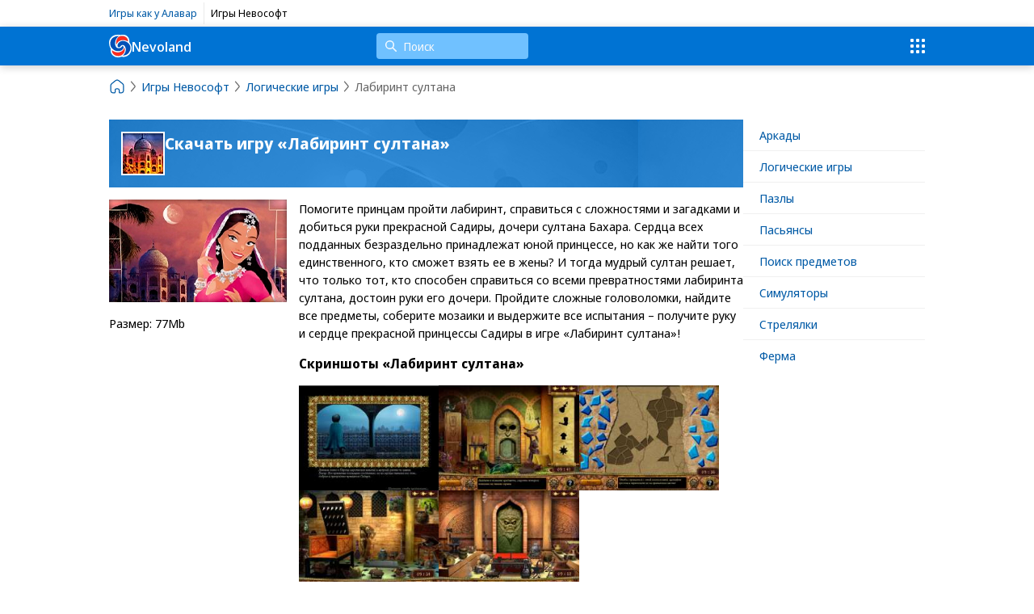

--- FILE ---
content_type: text/html; charset=UTF-8
request_url: https://nevoland.ru/games/logicheskie/sultans_labyrinth_rus/
body_size: 7816
content:
<!DOCTYPE html>
<html lang="ru">
	<head>
		<title>Скачать игру «Лабиринт султана» от Невософт</title>
		<meta name="description" content="Лабиринт султана" />
		<meta name="keywords" content="Лабиринт султана" />
		<meta content="text/html; charset=UTF-8" http-equiv="Content-Type" />
		<meta http-equiv="X-UA-Compatible" content="IE=edge">
		<meta name="viewport" content="width=device-width, initial-scale=1, shrink-to-fit=no"/>
        <meta name="yandex-verification" content="9f4d372d62a7580a" />
		<link rel="preconnect" href="https://fonts.googleapis.com"/>
		<link rel="preconnect" href="https://fonts.gstatic.com" crossorigin/>
		<link href="https://fonts.googleapis.com/css2?family=Noto+Sans+Display:wght@400;500;700&display=swap" rel="stylesheet"/>
		
		<link rel="canonical" href="https://nevoland.ru/games/logicheskie/sultans_labyrinth_rus/"/>
		<link rel="stylesheet" type="text/css" href="/js/swiper/swiper-bundle.css?1722244897">
<link rel="stylesheet" type="text/css" href="/templates/template1/style.css?1763977361">
<link rel="stylesheet" type="text/css" href="/templates/template3/style.css?1677751966">
<link rel="stylesheet" type="text/css" href="/css/fancybox.css?1677226278">
		<!-- Google tag (gtag.js) -->
		<script async src="https://www.googletagmanager.com/gtag/js?id=G-1DFY8F8G4L"></script>
		<script>
		  window.dataLayer = window.dataLayer || [];
		  function gtag(){dataLayer.push(arguments);}
		  gtag('js', new Date());

		  gtag('config', 'G-1DFY8F8G4L');
		</script>
		<!-- Yandex.RTB -->
        <script>window.yaContextCb=window.yaContextCb||[]</script>
        <script src="https://yandex.ru/ads/system/context.js" async></script>
	</head>
	<body>
		<div class="topbar">
			<div class="container">
				<div class="topbar-projects">
					<div><a href="https://funplayland.ru/" target="_blank">Игры как у Алавар</a></div>
					<div><span>Игры Невософт</span></div>
				</div>
			</div>
		</div>
		<header>
			<div class="container">
				<a class="logo" href="/">
					<svg width="28" height="28" viewBox="0 0 28 28" fill="none" xmlns="http://www.w3.org/2000/svg">
						<path d="M3.54109 19.0995C16.1411 26.7995 18.6807 15.3587 18.6807 15.3587C20.9459 18.1979 19.5459 24.4945 13.6659 26.0939C6.66594 27.9979 2.46593 21.6979 3.54109 19.0995Z" fill="#FF2C1E"/>
						<path d="M3.86629 4.47786C6.10633 2.23786 9.32633 1.53786 12.2943 1.58266C10.5067 3.07103 9.61168 4.04697 8.40233 6.29786C7.65366 8.75631 7.48929 10.1357 7.64629 12.5979C7.64629 12.5979 9.32633 16.9155 12.2663 16.6467C15.2063 16.3779 16.7099 13.5471 16.7099 13.5471C17.4717 14.1035 17.7823 14.6979 17.8943 15.2579C18.0063 15.8179 18.4263 15.9579 16.8863 18.1979C15.3463 20.4379 12.313 20.7758 9.32631 20.1579C5.26633 19.3179 3.86633 16.9379 3.58629 16.6159C3.30626 16.2939 2.04628 15.9579 1.48629 11.7579C0.926308 7.55785 1.81978 6.95062 3.86629 4.47786Z" fill="#0050B7"/>
						<path d="M26.5462 15.9579C26.6807 21.3312 23.0462 26.0379 17.0262 25.8979C18.5662 23.6579 20.5263 22.1178 20.6662 18.1979C20.8062 14.2779 17.3062 12.5979 16.7462 12.6399C16.1863 12.6819 14.7861 13.6339 14.2262 14.3059C13.6662 14.9779 12.8268 16.3006 11.1408 15.1431C9.45472 13.9855 10.1661 12.7379 11.5662 10.3579C12.9663 7.97786 16.6061 7.61385 16.6061 7.61385C20.2461 7.13786 26.4061 10.3579 26.5462 15.9579Z" fill="#0050B7"/>
						<path d="M8.57031 10.3579C8.57031 11.3721 8.95303 12.0472 9.18637 12.2339C11.0064 7.27786 16.8864 4.75786 23.4662 8.39786C23.4662 8.39786 23.5502 7.86586 23.3262 6.29786C23.0462 4.47786 21.3367 2.85756 19.8262 2.23786C14.3664 -0.00214148 11.1462 2.51786 9.88623 5.03786C8.99275 6.46744 8.57031 9.09786 8.57031 10.3579Z" fill="#FF2C1E"/>
						<path d="M27.7677 14.6218C27.7123 14.1967 27.5999 13.8572 27.4058 13.4321C27.2395 12.9494 27.0454 12.5538 26.8222 12.0711C26.2954 11.0791 25.0172 9.35059 25.0172 9.35059C25.0172 9.35059 25.239 7.56447 25.1281 7.16887C24.7939 3.05932 21.8494 0.337342 18.432 0.0539256C16.7642 -0.115829 14.2092 0.225156 13.681 0.167587C7.20675 -0.540954 3.90031 0.989792 1.34387 4.90153C-0.572001 7.96155 -0.267038 12.2704 1.17753 15.5858C1.39932 16.067 1.87208 17.1726 2.15078 17.5977L1.98298 20.0924C2.09533 22.8129 3.59534 25.1083 5.87308 26.4693C6.03943 26.5829 6.2904 26.6951 6.45675 26.8368C7.2622 27.3195 8.1231 27.6029 9.06863 27.7727C9.34587 27.8288 9.59685 27.8863 9.87409 27.8863C10.1528 27.9424 10.5132 27.9424 10.8473 28C11.0137 28 11.2632 28 11.4295 28C11.485 28 11.5419 28 11.5973 28C13.1528 27.8863 15.486 27.1778 15.486 27.1778L17.237 27.4612C19.738 27.631 22.2667 26.7527 24.3504 24.9105C24.7662 24.5414 25.1004 24.2019 25.4608 23.7768C27.5722 21.198 28.4623 17.7675 27.7677 14.6218ZM19.3484 2.06737C19.7102 2.17955 20.0429 2.35078 20.3216 2.54858C21.0162 2.97371 21.5429 3.42688 22.0712 4.02176C22.3499 4.30518 22.5994 4.67421 22.7657 5.01372C23.183 5.72226 23.4048 6.4308 23.4603 7.19691C23.5157 7.56447 23.4603 7.96155 23.4048 8.33058C23.1276 8.21692 22.7657 8.04716 22.433 7.90546C22.0712 7.7357 21.683 7.53642 21.2657 7.42276C20.8484 7.25301 20.4048 7.13935 19.932 6.99764C19.4593 6.88545 19.0711 6.82788 18.5984 6.77179C16.3484 6.40276 13.9583 6.94154 12.0687 8.30254C11.8469 8.47229 11.6528 8.58595 11.4295 8.78375C10.3746 9.66205 9.56912 10.8533 9.17953 12.2128C8.26318 10.9655 8.65132 9.32254 8.90229 7.90546C8.95774 7.67813 9.01319 7.42276 9.06863 7.13935C9.6523 5.18495 10.6795 3.37079 12.3751 2.29321C14.5419 1.04588 17.1538 1.15955 19.3484 2.06737ZM2.51119 15.2743C2.2894 14.8492 2.09533 14.4521 1.98298 14.027C1.23297 11.8452 1.23297 9.35059 2.20623 7.1113C2.31713 6.82788 2.42802 6.51642 2.62209 6.233C5.34487 1.15955 12.2919 1.58467 12.2919 1.58467C11.7637 1.86809 11.3187 2.23712 10.9028 2.66225C10.6795 2.832 10.4855 3.08737 10.3191 3.25713C8.81912 4.84396 7.95676 6.9135 7.6518 9.03912C7.59635 9.26497 7.59635 9.52034 7.59635 9.74767C7.3731 11.5899 7.6518 13.9413 8.98546 15.3584C9.15181 15.5297 9.40132 15.7836 9.62457 15.8972C9.84636 16.067 10.0404 16.1806 10.2637 16.2663C10.4855 16.3799 10.735 16.436 10.9582 16.4921C12.7078 16.9748 14.6528 16.3223 15.8201 14.9053C15.9865 14.6794 16.1806 14.4801 16.2929 14.2543C16.4038 14.027 16.5701 13.7716 16.7088 13.5457C19.1543 15.3304 17.1815 17.7394 16.8766 18.1646C15.3197 19.8651 12.8187 20.5175 10.6241 20.2902C10.4023 20.2902 10.1528 20.2341 9.92954 20.2341C9.6523 20.1765 9.34587 20.1765 9.12408 20.1204C8.31863 19.9507 7.51317 19.6392 6.76171 19.2982C6.53992 19.1846 6.23496 19.0148 6.0117 18.8731C5.03991 18.2221 4.20673 17.3999 3.51217 16.5216C3.03941 16.1245 2.73298 15.6994 2.51119 15.2743ZM15.5984 25.3356C14.3756 25.9866 13.0419 26.3275 11.7082 26.4117C11.485 26.4117 11.2355 26.4117 11.0691 26.4117C10.7904 26.4117 10.4855 26.3556 10.2082 26.2995C9.98498 26.2995 9.73547 26.2419 9.51368 26.1858C8.70676 26.0722 7.95676 25.7607 7.2622 25.4197C7.09586 25.3075 6.90179 25.25 6.73399 25.1363C4.81812 24.0026 3.59534 21.877 3.429 19.6953C3.429 19.5255 3.48445 19.3263 3.5399 19.1004C4.98446 20.1765 6.73399 21.0563 8.45725 21.4519C8.67904 21.5095 8.98546 21.5656 9.20725 21.6231C10.0127 21.7353 10.8196 21.7929 11.6528 21.7353C11.93 21.7353 12.181 21.6792 12.4582 21.6231C14.8192 21.2541 17.1538 19.9226 18.1811 17.5977C18.2934 17.428 18.3489 17.2302 18.4043 17.0589C18.5152 16.8331 18.5706 16.5216 18.6261 16.2382C18.6815 15.9548 18.6815 15.6418 18.6815 15.3584C18.7924 15.4721 18.8479 15.5858 18.9602 15.7836C19.1266 16.1526 19.3207 16.4921 19.4315 16.9748C19.487 17.1445 19.487 17.3423 19.5424 17.5136C19.5994 17.7394 19.5994 18.0509 19.5994 18.2782C19.5994 18.5055 19.5994 18.7033 19.5994 18.9307C19.5994 19.1565 19.5424 19.3558 19.5424 19.5816C19.3207 21.7648 17.9315 23.607 16.2375 24.9105C16.0697 25.0241 15.8201 25.1363 15.5984 25.3356ZM24.2103 22.6712C23.933 23.0402 23.5712 23.3797 23.2385 23.6631C21.4321 25.25 19.1266 25.6751 16.9875 25.9024C17.2093 25.6751 17.4033 25.4773 17.5711 25.25C19.2375 23.7192 20.2385 21.6512 20.6266 19.468C20.682 19.1004 20.682 18.7033 20.682 18.3343C20.682 17.9092 20.682 17.5136 20.6266 17.0885C20.5711 16.6633 20.4603 16.2663 20.3494 15.8411C19.7102 14.1406 18.2088 12.1848 16.1806 12.7235C14.6805 13.1487 14.1523 14.9628 12.7632 15.5001C11.3741 15.9253 10.1528 14.5082 10.4577 12.9494C10.986 9.74766 13.7642 7.9335 16.5979 7.62204C17.0706 7.62204 17.5142 7.62204 17.987 7.67813C20.2385 7.90546 22.433 8.92546 24.0717 10.5699C24.3504 10.8533 24.6553 11.1647 24.8771 11.5043C25.1004 11.8733 25.4053 12.2128 25.5717 12.5818C25.7395 12.9494 25.9335 13.3465 26.0999 13.7716C26.2108 14.055 26.3231 14.424 26.3786 14.7636C26.8776 17.5977 26.0167 20.5455 24.2103 22.6712Z" fill="white"/>
					</svg>
					Nevoland
				</a>
				<div class="search" onmouseover="initGamesList();">
					<form action="/search/" autocomplete="off">
						<input class="search-input" type="text" name="text" onmousedown="event.cancelBubble = true;" ontouchstart="event.cancelBubble = true;" placeholder="Поиск" aria-label="Поиск"/>
					</form>
					<div class="search-popup"></div>
				</div>
				<a class="menu-search" href="/search/"><svg fill="none" height="24" viewBox="0 0 16 16" width="24" xmlns="http://www.w3.org/2000/svg"><path d="M6.5 1a5.5 5.5 0 0 1 4.38 8.82l3.9 3.9a.75.75 0 0 1-1.06 1.06l-3.9-3.9A5.5 5.5 0 1 1 6.5 1zm0 1.5a4 4 0 1 0 0 8 4 4 0 0 0 0-8z" fill="#fff"></path></svg></a>
				<div class="menu-btn">
					<svg width="24" height="24" viewBox="0 0 24 24" fill="none" xmlns="http://www.w3.org/2000/svg">
						<path fill-rule="evenodd" clip-rule="evenodd" d="M3 5C3 4.29993 3 3.9499 3.13624 3.68251C3.25608 3.44731 3.44731 3.25608 3.68251 3.13624C3.9499 3 4.29993 3 5 3C5.70007 3 6.0501 3 6.31749 3.13624C6.55269 3.25608 6.74392 3.44731 6.86376 3.68251C7 3.9499 7 4.29993 7 5C7 5.70007 7 6.0501 6.86376 6.31749C6.74392 6.55269 6.55269 6.74392 6.31749 6.86376C6.0501 7 5.70007 7 5 7C4.29993 7 3.9499 7 3.68251 6.86376C3.44731 6.74392 3.25608 6.55269 3.13624 6.31749C3 6.0501 3 5.70007 3 5ZM3 12C3 11.2999 3 10.9499 3.13624 10.6825C3.25608 10.4473 3.44731 10.2561 3.68251 10.1362C3.9499 10 4.29993 10 5 10C5.70007 10 6.0501 10 6.31749 10.1362C6.55269 10.2561 6.74392 10.4473 6.86376 10.6825C7 10.9499 7 11.2999 7 12C7 12.7001 7 13.0501 6.86376 13.3175C6.74392 13.5527 6.55269 13.7439 6.31749 13.8638C6.0501 14 5.70007 14 5 14C4.29993 14 3.9499 14 3.68251 13.8638C3.44731 13.7439 3.25608 13.5527 3.13624 13.3175C3 13.0501 3 12.7001 3 12ZM3.13624 17.6825C3 17.9499 3 18.2999 3 19C3 19.7001 3 20.0501 3.13624 20.3175C3.25608 20.5527 3.44731 20.7439 3.68251 20.8638C3.9499 21 4.29993 21 5 21C5.70007 21 6.0501 21 6.31749 20.8638C6.55269 20.7439 6.74392 20.5527 6.86376 20.3175C7 20.0501 7 19.7001 7 19C7 18.2999 7 17.9499 6.86376 17.6825C6.74392 17.4473 6.55269 17.2561 6.31749 17.1362C6.0501 17 5.70007 17 5 17C4.29993 17 3.9499 17 3.68251 17.1362C3.44731 17.2561 3.25608 17.4473 3.13624 17.6825ZM10 5C10 4.29993 10 3.9499 10.1362 3.68251C10.2561 3.44731 10.4473 3.25608 10.6825 3.13624C10.9499 3 11.2999 3 12 3C12.7001 3 13.0501 3 13.3175 3.13624C13.5527 3.25608 13.7439 3.44731 13.8638 3.68251C14 3.9499 14 4.29993 14 5C14 5.70007 14 6.0501 13.8638 6.31749C13.7439 6.55269 13.5527 6.74392 13.3175 6.86376C13.0501 7 12.7001 7 12 7C11.2999 7 10.9499 7 10.6825 6.86376C10.4473 6.74392 10.2561 6.55269 10.1362 6.31749C10 6.0501 10 5.70007 10 5ZM10.1362 10.6825C10 10.9499 10 11.2999 10 12C10 12.7001 10 13.0501 10.1362 13.3175C10.2561 13.5527 10.4473 13.7439 10.6825 13.8638C10.9499 14 11.2999 14 12 14C12.7001 14 13.0501 14 13.3175 13.8638C13.5527 13.7439 13.7439 13.5527 13.8638 13.3175C14 13.0501 14 12.7001 14 12C14 11.2999 14 10.9499 13.8638 10.6825C13.7439 10.4473 13.5527 10.2561 13.3175 10.1362C13.0501 10 12.7001 10 12 10C11.2999 10 10.9499 10 10.6825 10.1362C10.4473 10.2561 10.2561 10.4473 10.1362 10.6825ZM10 19C10 18.2999 10 17.9499 10.1362 17.6825C10.2561 17.4473 10.4473 17.2561 10.6825 17.1362C10.9499 17 11.2999 17 12 17C12.7001 17 13.0501 17 13.3175 17.1362C13.5527 17.2561 13.7439 17.4473 13.8638 17.6825C14 17.9499 14 18.2999 14 19C14 19.7001 14 20.0501 13.8638 20.3175C13.7439 20.5527 13.5527 20.7439 13.3175 20.8638C13.0501 21 12.7001 21 12 21C11.2999 21 10.9499 21 10.6825 20.8638C10.4473 20.7439 10.2561 20.5527 10.1362 20.3175C10 20.0501 10 19.7001 10 19ZM17.1362 3.68251C17 3.9499 17 4.29993 17 5C17 5.70007 17 6.0501 17.1362 6.31749C17.2561 6.55269 17.4473 6.74392 17.6825 6.86376C17.9499 7 18.2999 7 19 7C19.7001 7 20.0501 7 20.3175 6.86376C20.5527 6.74392 20.7439 6.55269 20.8638 6.31749C21 6.0501 21 5.70007 21 5C21 4.29993 21 3.9499 20.8638 3.68251C20.7439 3.44731 20.5527 3.25608 20.3175 3.13624C20.0501 3 19.7001 3 19 3C18.2999 3 17.9499 3 17.6825 3.13624C17.4473 3.25608 17.2561 3.44731 17.1362 3.68251ZM17 12C17 11.2999 17 10.9499 17.1362 10.6825C17.2561 10.4473 17.4473 10.2561 17.6825 10.1362C17.9499 10 18.2999 10 19 10C19.7001 10 20.0501 10 20.3175 10.1362C20.5527 10.2561 20.7439 10.4473 20.8638 10.6825C21 10.9499 21 11.2999 21 12C21 12.7001 21 13.0501 20.8638 13.3175C20.7439 13.5527 20.5527 13.7439 20.3175 13.8638C20.0501 14 19.7001 14 19 14C18.2999 14 17.9499 14 17.6825 13.8638C17.4473 13.7439 17.2561 13.5527 17.1362 13.3175C17 13.0501 17 12.7001 17 12ZM17.1362 17.6825C17 17.9499 17 18.2999 17 19C17 19.7001 17 20.0501 17.1362 20.3175C17.2561 20.5527 17.4473 20.7439 17.6825 20.8638C17.9499 21 18.2999 21 19 21C19.7001 21 20.0501 21 20.3175 20.8638C20.5527 20.7439 20.7439 20.5527 20.8638 20.3175C21 20.0501 21 19.7001 21 19C21 18.2999 21 17.9499 20.8638 17.6825C20.7439 17.4473 20.5527 17.2561 20.3175 17.1362C20.0501 17 19.7001 17 19 17C18.2999 17 17.9499 17 17.6825 17.1362C17.4473 17.2561 17.2561 17.4473 17.1362 17.6825Z" fill="#fff"></path></svg>
				</div>
				<div class="menu-popup">
					

<div class="menu-item">
  <a href="/games/arkadnye/" onmousedown="event.cancelBubble = true;" ontouchstart="event.cancelBubble = true;">Аркады</a>
</div>
<div class="menu-item">
  <a href="/games/logicheskie/" onmousedown="event.cancelBubble = true;" ontouchstart="event.cancelBubble = true;">Логические игры</a>
</div>
<div class="menu-item">
  <a href="/games/pazly/" onmousedown="event.cancelBubble = true;" ontouchstart="event.cancelBubble = true;">Пазлы</a>
</div>
<div class="menu-item">
  <a href="/games/pasyansy/" onmousedown="event.cancelBubble = true;" ontouchstart="event.cancelBubble = true;">Пасьянсы</a>
</div>
<div class="menu-item">
  <a href="/games/poisk-predmetov/" onmousedown="event.cancelBubble = true;" ontouchstart="event.cancelBubble = true;">Поиск предметов</a>
</div>
<div class="menu-item">
  <a href="/games/simulyatory/" onmousedown="event.cancelBubble = true;" ontouchstart="event.cancelBubble = true;">Симуляторы</a>
</div>
<div class="menu-item">
  <a href="/games/strelyalki/" onmousedown="event.cancelBubble = true;" ontouchstart="event.cancelBubble = true;">Стрелялки</a>
</div>
<div class="menu-item">
  <a href="/games/ferma/" onmousedown="event.cancelBubble = true;" ontouchstart="event.cancelBubble = true;">Ферма</a>
</div>
				</div>
			</div>
		</header>
		<div class="container">
	

<div>
  <ol class="breadcrumb" itemscope="" itemtype="https://schema.org/BreadcrumbList">
    <li itemprop="itemListElement" itemscope="" itemtype="https://schema.org/ListItem">
      <a href="/" itemprop="item" title="На главную">
        <meta itemprop="name" content="Nevoland" />
        <meta itemprop="position" content="0" />
        <svg xmlns="http://www.w3.org/2000/svg" width="20" height="20" viewBox="0 0 24 24" fill="none">
          <path d="M2.5 10.9384C2.5 9.71422 3.06058 8.55744 4.02142 7.79888L9.52142 3.45677C10.9747 2.30948 13.0253 2.30948 14.4786 3.45677L19.9786 7.79888C20.9394 8.55744 21.5 9.71422 21.5 10.9384V17.5C21.5 19.7091 19.7091 21.5 17.5 21.5H16C15.4477 21.5 15 21.0523 15 20.5V17.5C15 16.3954 14.1046 15.5 13 15.5H11C9.89543 15.5 9 16.3954 9 17.5V20.5C9 21.0523 8.55228 21.5 8 21.5H6.5C4.29086 21.5 2.5 19.7091 2.5 17.5L2.5 10.9384Z" stroke="#2B3F6C" stroke-width="1.5"></path>
        </svg>
      </a>
    </li>
    <svg xmlns="http://www.w3.org/2000/svg" width="20" height="20" viewBox="0 0 24 24" fill="none">
      <path d="M9 19L14.3306 12.7809C14.7158 12.3316 14.7158 11.6684 14.3306 11.2191L9 5" stroke="#2B3F6C" stroke-width="1.5" stroke-linecap="round"></path>
    </svg>
    <li itemprop="itemListElement" itemscope="" itemtype="https://schema.org/ListItem">
      <a href="/games/" itemprop="item">
        <span itemprop="name">Игры Невософт</span>
        <meta itemprop="position" content="1" />
      </a>
    </li>
    <svg xmlns="http://www.w3.org/2000/svg" width="20" height="20" viewBox="0 0 24 24" fill="none">
      <path d="M9 19L14.3306 12.7809C14.7158 12.3316 14.7158 11.6684 14.3306 11.2191L9 5" stroke="#2B3F6C" stroke-width="1.5" stroke-linecap="round"></path>
    </svg>
    <li itemprop="itemListElement" itemscope="" itemtype="https://schema.org/ListItem">
      <a href="/games/logicheskie/" itemprop="item">
        <span itemprop="name">Логические игры</span>
        <meta itemprop="position" content="2" />
      </a>
    </li>
    <svg xmlns="http://www.w3.org/2000/svg" width="20" height="20" viewBox="0 0 24 24" fill="none">
      <path d="M9 19L14.3306 12.7809C14.7158 12.3316 14.7158 11.6684 14.3306 11.2191L9 5" stroke="#2B3F6C" stroke-width="1.5" stroke-linecap="round"></path>
    </svg>
    <li itemprop="itemListElement" itemscope="" itemtype="https://schema.org/ListItem">
      <meta itemprop="item" itemid="/games/logicheskie/sultans_labyrinth_rus/" />
      <span itemprop="name">Лабиринт султана</span>
      <meta itemprop="position" content="3" />
    </li>
  </ol>
</div>
</div>
<div class="container">
	<div class="gamespage">
		<div class="gamespage-content">
		

<div class="gamepage">
  <div class="gamepage-info">
    <div class="gamepage-info-image">
      <img src="/upload/information_system_1/7/4/6/item_746/small_image.jpg" />
    </div>
    <h1>Скачать игру «Лабиринт султана»</h1>
  </div>
  <div class="gamepage-sidebar">
    <div class="gamepage-image">
      <img class="image" src="/upload/information_system_1/7/4/6/item_746/large_image.jpg" />
    </div>
    <div>
      <p>Размер: 77Mb</p>
    </div>
  </div>
  <div class="gamepage-content">
    <div class="gamepage-content-text">Помогите принцам пройти лабиринт, справиться с сложностями и загадками и добиться руки прекрасной Садиры, дочери султана Бахара. Сердца всех подданных безраздельно принадлежат юной принцессе, но как же найти того единственного, кто сможет взять ее в жены? И тогда мудрый султан решает, что только тот, кто способен справиться со всеми превратностями лабиринта султана, достоин руки его дочери. Пройдите сложные головоломки, найдите все предметы, соберите мозаики и выдержите все испытания – получите руку и сердце прекрасной принцессы Садиры в игре «Лабиринт султана»!
</div>
    <h3>Скриншоты «Лабиринт султана»</h3>
    <div class="gamepage-screenshots">
      <div class="gamepage-screenshot">
        <a href="/upload/information_system_1/7/4/6/item_746/screenshot_0.jpg" data-fancybox="screenshot" data-caption="Скриншот 1: «Лабиринт султана»" target="_blank">
          <img src="/upload/information_system_1/7/4/6/item_746/small_screenshot_0.jpg" alt="Скриншот «Лабиринт султана»" title="Скриншот «Лабиринт султана»" />
        </a>
      </div>
      <div class="gamepage-screenshot">
        <a href="/upload/information_system_1/7/4/6/item_746/screenshot_1.jpg" data-fancybox="screenshot" data-caption="Скриншот 2: «Лабиринт султана»" target="_blank">
          <img src="/upload/information_system_1/7/4/6/item_746/small_screenshot_1.jpg" alt="Скриншот «Лабиринт султана»" title="Скриншот «Лабиринт султана»" />
        </a>
      </div>
      <div class="gamepage-screenshot">
        <a href="/upload/information_system_1/7/4/6/item_746/screenshot_2.jpg" data-fancybox="screenshot" data-caption="Скриншот 3: «Лабиринт султана»" target="_blank">
          <img src="/upload/information_system_1/7/4/6/item_746/small_screenshot_2.jpg" alt="Скриншот «Лабиринт султана»" title="Скриншот «Лабиринт султана»" />
        </a>
      </div>
      <div class="gamepage-screenshot">
        <a href="/upload/information_system_1/7/4/6/item_746/screenshot_3.jpg" data-fancybox="screenshot" data-caption="Скриншот 4: «Лабиринт султана»" target="_blank">
          <img src="/upload/information_system_1/7/4/6/item_746/small_screenshot_3.jpg" alt="Скриншот «Лабиринт султана»" title="Скриншот «Лабиринт султана»" />
        </a>
      </div>
      <div class="gamepage-screenshot">
        <a href="/upload/information_system_1/7/4/6/item_746/screenshot_4.jpg" data-fancybox="screenshot" data-caption="Скриншот 5: «Лабиринт султана»" target="_blank">
          <img src="/upload/information_system_1/7/4/6/item_746/small_screenshot_4.jpg" alt="Скриншот «Лабиринт султана»" title="Скриншот «Лабиринт султана»" />
        </a>
      </div>
    </div>
  </div>
</div>
<div id="yandex_rtb_C-A-10423545-3" style="margin-bottom: 30px;"></div>
<script>

			window.yaContextCb.push(function(){
			Ya.Context.AdvManager.renderWidget({
			renderTo: 'yandex_rtb_C-A-10423545-3',
			blockId: 'R-A-10423545-1'
			})
			})</script>
		</div>
		<div class="gamespage-sidebar">
		

<div class="menu-item">
  <a href="/games/arkadnye/" onmousedown="event.cancelBubble = true;" ontouchstart="event.cancelBubble = true;">Аркады</a>
</div>
<div class="menu-item">
  <a href="/games/logicheskie/" onmousedown="event.cancelBubble = true;" ontouchstart="event.cancelBubble = true;">Логические игры</a>
</div>
<div class="menu-item">
  <a href="/games/pazly/" onmousedown="event.cancelBubble = true;" ontouchstart="event.cancelBubble = true;">Пазлы</a>
</div>
<div class="menu-item">
  <a href="/games/pasyansy/" onmousedown="event.cancelBubble = true;" ontouchstart="event.cancelBubble = true;">Пасьянсы</a>
</div>
<div class="menu-item">
  <a href="/games/poisk-predmetov/" onmousedown="event.cancelBubble = true;" ontouchstart="event.cancelBubble = true;">Поиск предметов</a>
</div>
<div class="menu-item">
  <a href="/games/simulyatory/" onmousedown="event.cancelBubble = true;" ontouchstart="event.cancelBubble = true;">Симуляторы</a>
</div>
<div class="menu-item">
  <a href="/games/strelyalki/" onmousedown="event.cancelBubble = true;" ontouchstart="event.cancelBubble = true;">Стрелялки</a>
</div>
<div class="menu-item">
  <a href="/games/ferma/" onmousedown="event.cancelBubble = true;" ontouchstart="event.cancelBubble = true;">Ферма</a>
</div>
		</div>
	</div>
</div>		<footer>
			<div class="container">
				<a class="logo" href="/">
					<svg width="28" height="28" viewBox="0 0 28 28" fill="none" xmlns="http://www.w3.org/2000/svg">
						<path d="M3.54109 19.0995C16.1411 26.7995 18.6807 15.3587 18.6807 15.3587C20.9459 18.1979 19.5459 24.4945 13.6659 26.0939C6.66594 27.9979 2.46593 21.6979 3.54109 19.0995Z" fill="#FF2C1E"/>
						<path d="M3.86629 4.47786C6.10633 2.23786 9.32633 1.53786 12.2943 1.58266C10.5067 3.07103 9.61168 4.04697 8.40233 6.29786C7.65366 8.75631 7.48929 10.1357 7.64629 12.5979C7.64629 12.5979 9.32633 16.9155 12.2663 16.6467C15.2063 16.3779 16.7099 13.5471 16.7099 13.5471C17.4717 14.1035 17.7823 14.6979 17.8943 15.2579C18.0063 15.8179 18.4263 15.9579 16.8863 18.1979C15.3463 20.4379 12.313 20.7758 9.32631 20.1579C5.26633 19.3179 3.86633 16.9379 3.58629 16.6159C3.30626 16.2939 2.04628 15.9579 1.48629 11.7579C0.926308 7.55785 1.81978 6.95062 3.86629 4.47786Z" fill="#0050B7"/>
						<path d="M26.5462 15.9579C26.6807 21.3312 23.0462 26.0379 17.0262 25.8979C18.5662 23.6579 20.5263 22.1178 20.6662 18.1979C20.8062 14.2779 17.3062 12.5979 16.7462 12.6399C16.1863 12.6819 14.7861 13.6339 14.2262 14.3059C13.6662 14.9779 12.8268 16.3006 11.1408 15.1431C9.45472 13.9855 10.1661 12.7379 11.5662 10.3579C12.9663 7.97786 16.6061 7.61385 16.6061 7.61385C20.2461 7.13786 26.4061 10.3579 26.5462 15.9579Z" fill="#0050B7"/>
						<path d="M8.57031 10.3579C8.57031 11.3721 8.95303 12.0472 9.18637 12.2339C11.0064 7.27786 16.8864 4.75786 23.4662 8.39786C23.4662 8.39786 23.5502 7.86586 23.3262 6.29786C23.0462 4.47786 21.3367 2.85756 19.8262 2.23786C14.3664 -0.00214148 11.1462 2.51786 9.88623 5.03786C8.99275 6.46744 8.57031 9.09786 8.57031 10.3579Z" fill="#FF2C1E"/>
						<path d="M27.7677 14.6218C27.7123 14.1967 27.5999 13.8572 27.4058 13.4321C27.2395 12.9494 27.0454 12.5538 26.8222 12.0711C26.2954 11.0791 25.0172 9.35059 25.0172 9.35059C25.0172 9.35059 25.239 7.56447 25.1281 7.16887C24.7939 3.05932 21.8494 0.337342 18.432 0.0539256C16.7642 -0.115829 14.2092 0.225156 13.681 0.167587C7.20675 -0.540954 3.90031 0.989792 1.34387 4.90153C-0.572001 7.96155 -0.267038 12.2704 1.17753 15.5858C1.39932 16.067 1.87208 17.1726 2.15078 17.5977L1.98298 20.0924C2.09533 22.8129 3.59534 25.1083 5.87308 26.4693C6.03943 26.5829 6.2904 26.6951 6.45675 26.8368C7.2622 27.3195 8.1231 27.6029 9.06863 27.7727C9.34587 27.8288 9.59685 27.8863 9.87409 27.8863C10.1528 27.9424 10.5132 27.9424 10.8473 28C11.0137 28 11.2632 28 11.4295 28C11.485 28 11.5419 28 11.5973 28C13.1528 27.8863 15.486 27.1778 15.486 27.1778L17.237 27.4612C19.738 27.631 22.2667 26.7527 24.3504 24.9105C24.7662 24.5414 25.1004 24.2019 25.4608 23.7768C27.5722 21.198 28.4623 17.7675 27.7677 14.6218ZM19.3484 2.06737C19.7102 2.17955 20.0429 2.35078 20.3216 2.54858C21.0162 2.97371 21.5429 3.42688 22.0712 4.02176C22.3499 4.30518 22.5994 4.67421 22.7657 5.01372C23.183 5.72226 23.4048 6.4308 23.4603 7.19691C23.5157 7.56447 23.4603 7.96155 23.4048 8.33058C23.1276 8.21692 22.7657 8.04716 22.433 7.90546C22.0712 7.7357 21.683 7.53642 21.2657 7.42276C20.8484 7.25301 20.4048 7.13935 19.932 6.99764C19.4593 6.88545 19.0711 6.82788 18.5984 6.77179C16.3484 6.40276 13.9583 6.94154 12.0687 8.30254C11.8469 8.47229 11.6528 8.58595 11.4295 8.78375C10.3746 9.66205 9.56912 10.8533 9.17953 12.2128C8.26318 10.9655 8.65132 9.32254 8.90229 7.90546C8.95774 7.67813 9.01319 7.42276 9.06863 7.13935C9.6523 5.18495 10.6795 3.37079 12.3751 2.29321C14.5419 1.04588 17.1538 1.15955 19.3484 2.06737ZM2.51119 15.2743C2.2894 14.8492 2.09533 14.4521 1.98298 14.027C1.23297 11.8452 1.23297 9.35059 2.20623 7.1113C2.31713 6.82788 2.42802 6.51642 2.62209 6.233C5.34487 1.15955 12.2919 1.58467 12.2919 1.58467C11.7637 1.86809 11.3187 2.23712 10.9028 2.66225C10.6795 2.832 10.4855 3.08737 10.3191 3.25713C8.81912 4.84396 7.95676 6.9135 7.6518 9.03912C7.59635 9.26497 7.59635 9.52034 7.59635 9.74767C7.3731 11.5899 7.6518 13.9413 8.98546 15.3584C9.15181 15.5297 9.40132 15.7836 9.62457 15.8972C9.84636 16.067 10.0404 16.1806 10.2637 16.2663C10.4855 16.3799 10.735 16.436 10.9582 16.4921C12.7078 16.9748 14.6528 16.3223 15.8201 14.9053C15.9865 14.6794 16.1806 14.4801 16.2929 14.2543C16.4038 14.027 16.5701 13.7716 16.7088 13.5457C19.1543 15.3304 17.1815 17.7394 16.8766 18.1646C15.3197 19.8651 12.8187 20.5175 10.6241 20.2902C10.4023 20.2902 10.1528 20.2341 9.92954 20.2341C9.6523 20.1765 9.34587 20.1765 9.12408 20.1204C8.31863 19.9507 7.51317 19.6392 6.76171 19.2982C6.53992 19.1846 6.23496 19.0148 6.0117 18.8731C5.03991 18.2221 4.20673 17.3999 3.51217 16.5216C3.03941 16.1245 2.73298 15.6994 2.51119 15.2743ZM15.5984 25.3356C14.3756 25.9866 13.0419 26.3275 11.7082 26.4117C11.485 26.4117 11.2355 26.4117 11.0691 26.4117C10.7904 26.4117 10.4855 26.3556 10.2082 26.2995C9.98498 26.2995 9.73547 26.2419 9.51368 26.1858C8.70676 26.0722 7.95676 25.7607 7.2622 25.4197C7.09586 25.3075 6.90179 25.25 6.73399 25.1363C4.81812 24.0026 3.59534 21.877 3.429 19.6953C3.429 19.5255 3.48445 19.3263 3.5399 19.1004C4.98446 20.1765 6.73399 21.0563 8.45725 21.4519C8.67904 21.5095 8.98546 21.5656 9.20725 21.6231C10.0127 21.7353 10.8196 21.7929 11.6528 21.7353C11.93 21.7353 12.181 21.6792 12.4582 21.6231C14.8192 21.2541 17.1538 19.9226 18.1811 17.5977C18.2934 17.428 18.3489 17.2302 18.4043 17.0589C18.5152 16.8331 18.5706 16.5216 18.6261 16.2382C18.6815 15.9548 18.6815 15.6418 18.6815 15.3584C18.7924 15.4721 18.8479 15.5858 18.9602 15.7836C19.1266 16.1526 19.3207 16.4921 19.4315 16.9748C19.487 17.1445 19.487 17.3423 19.5424 17.5136C19.5994 17.7394 19.5994 18.0509 19.5994 18.2782C19.5994 18.5055 19.5994 18.7033 19.5994 18.9307C19.5994 19.1565 19.5424 19.3558 19.5424 19.5816C19.3207 21.7648 17.9315 23.607 16.2375 24.9105C16.0697 25.0241 15.8201 25.1363 15.5984 25.3356ZM24.2103 22.6712C23.933 23.0402 23.5712 23.3797 23.2385 23.6631C21.4321 25.25 19.1266 25.6751 16.9875 25.9024C17.2093 25.6751 17.4033 25.4773 17.5711 25.25C19.2375 23.7192 20.2385 21.6512 20.6266 19.468C20.682 19.1004 20.682 18.7033 20.682 18.3343C20.682 17.9092 20.682 17.5136 20.6266 17.0885C20.5711 16.6633 20.4603 16.2663 20.3494 15.8411C19.7102 14.1406 18.2088 12.1848 16.1806 12.7235C14.6805 13.1487 14.1523 14.9628 12.7632 15.5001C11.3741 15.9253 10.1528 14.5082 10.4577 12.9494C10.986 9.74766 13.7642 7.9335 16.5979 7.62204C17.0706 7.62204 17.5142 7.62204 17.987 7.67813C20.2385 7.90546 22.433 8.92546 24.0717 10.5699C24.3504 10.8533 24.6553 11.1647 24.8771 11.5043C25.1004 11.8733 25.4053 12.2128 25.5717 12.5818C25.7395 12.9494 25.9335 13.3465 26.0999 13.7716C26.2108 14.055 26.3231 14.424 26.3786 14.7636C26.8776 17.5977 26.0167 20.5455 24.2103 22.6712Z" fill="white"/>
					</svg>
					Nevoland
				</a>
			</div>
		</footer>
		<script src="/js/fancybox.js?1677226223"></script>
<script src="/js/swiper/swiper-bundle.js?1722244877"></script>
<script src="/templates/template1/script.js?1763977361"></script>
<script src="/templates/template3/script.js?1677751966"></script>
		<!-- Yandex.Metrika counter -->
		<script type="text/javascript" >
		   (function(m,e,t,r,i,k,a){m[i]=m[i]||function(){(m[i].a=m[i].a||[]).push(arguments)};
		   m[i].l=1*new Date();
		   for (var j = 0; j < document.scripts.length; j++) {if (document.scripts[j].src === r) { return; }}
		   k=e.createElement(t),a=e.getElementsByTagName(t)[0],k.async=1,k.src=r,a.parentNode.insertBefore(k,a)})
		   (window, document, "script", "https://mc.yandex.ru/metrika/tag.js", "ym");

		   ym(92601571, "init", {
				clickmap:true,
				trackLinks:true,
			   	params:{ip: "3.15.146.114", lng: "ru"},
				accurateTrackBounce:true,
				webvisor:true
		   });
		</script>
		<noscript><div><img src="https://mc.yandex.ru/watch/92601571" style="position:absolute; left:-9999px;" alt="" /></div></noscript>
		<!-- /Yandex.Metrika counter -->
	</body>
</html>